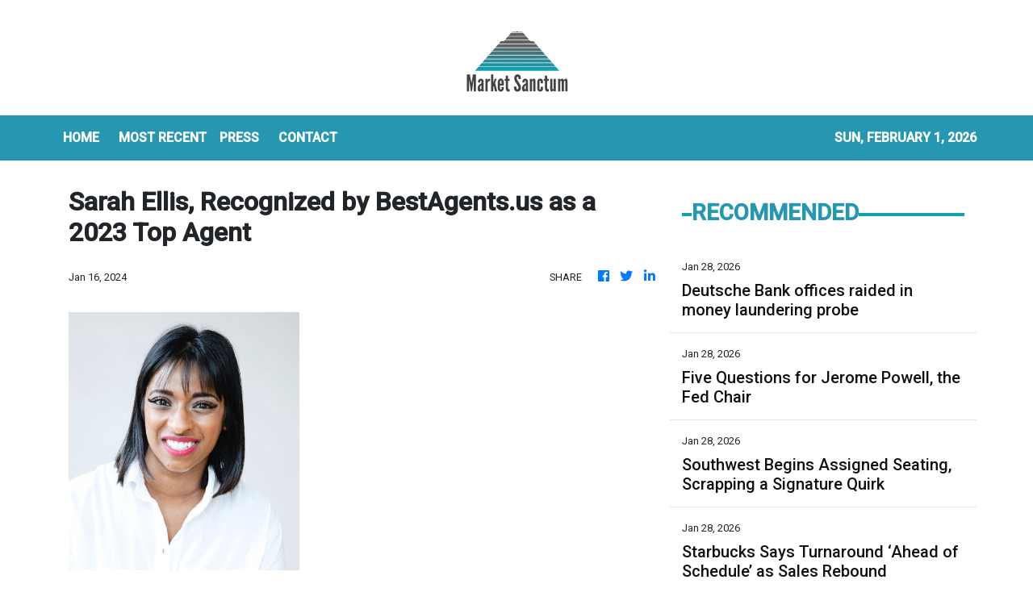

--- FILE ---
content_type: text/html; charset=utf-8
request_url: https://us-central1-vertical-news-network.cloudfunctions.net/get/fetch-include-rss
body_size: 22486
content:
[
  {
    "id": 113041445,
    "title": "Deutsche Bank offices raided in money laundering probe",
    "summary": "Officials searched offices in Frankfurt and Berlin in relation to \"past business relationships\".",
    "slug": "deutsche-bank-offices-raided-in-money-laundering-probe",
    "link": "https://www.bbc.com/news/articles/cx20199qzj9o?at_medium=RSS&at_campaign=rss",
    "date_published": "2026-01-28T15:52:42.000Z",
    "images": "https://ichef.bbci.co.uk/ace/standard/240/cpsprodpb/19e8/live/4d463ee0-fc5e-11f0-a7b3-13a56b7a31f4.jpg",
    "categories": "353,577,598,1155,1157,1158,1245,1941,1962",
    "img_id": "0",
    "caption": "",
    "country": "Worldwide",
    "source_type": "rss",
    "source": "BBC "
  },
  {
    "id": 113029420,
    "title": "Five Questions for Jerome Powell, the Fed Chair",
    "summary": "Succession drama, legal intrigue and political independence: These are top issues that DealBook would ask of the Federal Reserve chairman.",
    "slug": "five-questions-for-jerome-powell-the-fed-chair",
    "link": "https://www.nytimes.com/2026/01/28/business/dealbook/powell-federal-reserve-rates.html",
    "date_published": "2026-01-28T15:34:30.000Z",
    "images": "https://static01.nyt.com/images/2026/01/28/multimedia/28db-powell-wzqv/28db-powell-wzqv-mediumSquareAt3X.jpg",
    "categories": "353,577,598,1155,1157,1158,1245,1941,1962",
    "img_id": "0",
    "caption": "",
    "country": "Worldwide",
    "source_type": "rss",
    "source": "New York Times"
  },
  {
    "id": 112983766,
    "title": "Southwest Begins Assigned Seating, Scrapping a Signature Quirk",
    "summary": "The airline said assigned seating, rolled out on Tuesday, aligned with passengers’ preferences, but some customers said the scramble was part of the charm.",
    "slug": "southwest-begins-assigned-seating-scrapping-a-signature-quirk",
    "link": "https://www.nytimes.com/2026/01/27/travel/southwest-airlines-assigned-seating.html",
    "date_published": "2026-01-28T15:28:09.000Z",
    "images": "https://static01.nyt.com/images/2026/01/27/multimedia/27trav-southwest-03-lqfp/27trav-southwest-03-lqfp-mediumSquareAt3X.jpg",
    "categories": "353,577,598,1155,1157,1158,1245,1941,1962",
    "img_id": "0",
    "caption": "",
    "country": "Worldwide",
    "source_type": "rss",
    "source": "New York Times"
  },
  {
    "id": 113029419,
    "title": "Starbucks Says Turnaround ‘Ahead of Schedule’ as Sales Rebound",
    "summary": "The coffee chain’s stock jumped after a better-than-expected earnings report.",
    "slug": "starbucks-says-turnaround-ahead-of-schedule-as-sales-rebound",
    "link": "https://www.nytimes.com/2026/01/28/business/starbucks-sales-earnings-turnaround.html",
    "date_published": "2026-01-28T15:27:34.000Z",
    "images": "https://static01.nyt.com/images/2026/01/28/business/28biz-starbucks/28biz-starbucks-mediumSquareAt3X.jpg",
    "categories": "353,577,598,1155,1157,1158,1245,1941,1962",
    "img_id": "0",
    "caption": "",
    "country": "Worldwide",
    "source_type": "rss",
    "source": "New York Times"
  },
  {
    "id": 113042007,
    "title": "JPMorgan Chase and Bank of America to match $1,000 U.S. contributions to employee 'Trump accounts'",
    "summary": "Financial firms dominate the list of companies that are matching contributions for the",
    "slug": "jpmorgan-chase-and-bank-of-america-to-match-1000-us-contributions-to-employee-trump-accounts",
    "link": "https://www.cnbc.com/2026/01/28/jpmorgan-chase-trump-accounts.html",
    "date_published": "2026-01-28T15:15:25.000Z",
    "images": "",
    "categories": "353,577,598,1155,1157,1158,1245,1941,1962",
    "img_id": "0",
    "caption": "",
    "country": "Worldwide",
    "source_type": "rss",
    "source": "CNBC"
  },
  {
    "id": 112982106,
    "title": "Safety Board Blames F.A.A. For Multiple Failures in D.C. Crash",
    "summary": "The National Transportation Safety Board found the probable causes of the midair collision last year included poorly designed flight routes and ignored warnings about risks.",
    "slug": "safety-board-blames-faa-for-multiple-failures-in-dc-crash",
    "link": "https://www.nytimes.com/2026/01/27/us/politics/dca-plane-collision-faa.html",
    "date_published": "2026-01-28T15:15:19.000Z",
    "images": "https://static01.nyt.com/images/2026/01/27/multimedia/27dc-dca-crash-kbgh/27dc-dca-crash-kbgh-mediumSquareAt3X.jpg",
    "categories": "353,577,598,1155,1157,1158,1245,1941,1962",
    "img_id": "0",
    "caption": "",
    "country": "Worldwide",
    "source_type": "rss",
    "source": "New York Times"
  },
  {
    "id": 113042005,
    "title": "5 New Stylish Hotels for City Lovers",
    "summary": "New accommodations around the world allow you to soak up urban culture and immerse yourself in hotel creature comforts.",
    "slug": "5-new-stylish-hotels-for-city-lovers",
    "link": "https://www.nytimes.com/2026/01/28/travel/5-stylish-hotels-for-city-lovers.html",
    "date_published": "2026-01-28T14:46:00.000Z",
    "images": "",
    "categories": "353,577,598,1155,1157,1158,1245,1941,1962",
    "img_id": "0",
    "caption": "",
    "country": "Worldwide",
    "source_type": "rss",
    "source": "New York Times"
  },
  {
    "id": 113027151,
    "title": "Sundance Film Festival Says Goodbye to Park City, Utah",
    "summary": "“It’s hard not to feel a disturbance in the force,” said Ethan Hawke, whose acting career took off after his early movies appeared at the Utah festival in the 1990s.",
    "slug": "sundance-film-festival-says-goodbye-to-park-city-utah",
    "link": "https://www.nytimes.com/2026/01/28/business/media/sundance-film-festival-park-city-boulder.html",
    "date_published": "2026-01-28T14:39:36.000Z",
    "images": "https://static01.nyt.com/images/2026/01/26/multimedia/SUNDANCE-HAWKE-04-kwfb/SUNDANCE-HAWKE-04-kwfb-mediumSquareAt3X.jpg",
    "categories": "353,577,598,1155,1157,1158,1245,1941,1962",
    "img_id": "0",
    "caption": "",
    "country": "Worldwide",
    "source_type": "rss",
    "source": "New York Times"
  },
  {
    "id": 113027152,
    "title": "A Municipal Debt Boom Is Driving Public Projects and Tax Breaks for Investors",
    "summary": "Municipal debt issuance surpassed $500 billion last year, a record that’s found a deep pool of buyers.",
    "slug": "a-municipal-debt-boom-is-driving-public-projects-and-tax-breaks-for-investors",
    "link": "https://www.nytimes.com/2026/01/28/business/economy/municipal-debt-market.html",
    "date_published": "2026-01-28T14:22:33.000Z",
    "images": "https://static01.nyt.com/images/2026/01/15/business/00biz-muni-boom/00biz-muni-boom-mediumSquareAt3X.jpg",
    "categories": "353,577,598,1155,1157,1158,1245,1941,1962",
    "img_id": "0",
    "caption": "",
    "country": "Worldwide",
    "source_type": "rss",
    "source": "New York Times"
  },
  {
    "id": 113029430,
    "title": "Stocks making the biggest moves premarket: ASML, Texas Instruments, Starbucks, Qorvo & more",
    "summary": "These are the stocks posting the largest moves before the bell.",
    "slug": "stocks-making-the-biggest-moves-premarket-asml-texas-instruments-starbucks-qorvo-more",
    "link": "https://www.cnbc.com/2026/01/28/stocks-making-the-biggest-moves-premarket-asml-txn-qrvo.html",
    "date_published": "2026-01-28T14:07:25.000Z",
    "images": "",
    "categories": "353,577,598,1155,1157,1158,1245,1941,1962",
    "img_id": "0",
    "caption": "",
    "country": "Worldwide",
    "source_type": "rss",
    "source": "CNBC"
  },
  {
    "id": 113027149,
    "title": "Fed Meeting Comes at Pivotal Moment for Central Bank’s Independence",
    "summary": "The Trump administration has unleashed a barrage of attacks on the Federal Reserve, including a criminal investigation into its chair, Jerome H. Powell.",
    "slug": "fed-meeting-comes-at-pivotal-moment-for-central-banks-independence",
    "link": "https://www.nytimes.com/2026/01/28/business/economy/fed-trump-powell-interest-rates.html",
    "date_published": "2026-01-28T13:32:34.000Z",
    "images": "https://static01.nyt.com/images/2025/12/12/multimedia/28fed-meeting-politics/12dc-fed-vtwc-mediumSquareAt3X.jpg",
    "categories": "353,577,598,1155,1157,1158,1245,1941,1962",
    "img_id": "0",
    "caption": "",
    "country": "Worldwide",
    "source_type": "rss",
    "source": "New York Times"
  },
  {
    "id": 112956779,
    "title": "Five years after the GameStop mania, retail investors have become a force Wall Street can’t ignore",
    "summary": "\"Retail investors are difference-makers. They can move markets with size and conviction,\" said Tom Lee, head of research at Fundstrat.",
    "slug": "five-years-after-the-gamestop-mania-retail-investors-have-become-a-force-wall-street-cant-ignore",
    "link": "https://www.cnbc.com/2026/01/27/gamestop-meme-stocks-retail-investors-wall-street.html",
    "date_published": "2026-01-28T13:28:41.000Z",
    "images": "",
    "categories": "353,577,598,1155,1157,1158,1245,1941,1962",
    "img_id": "0",
    "caption": "",
    "country": "Worldwide",
    "source_type": "rss",
    "source": "CNBC"
  },
  {
    "id": 113029421,
    "title": "Clay, an A.I. Sales Start-Up, Lets Employees Cash Out. Again.",
    "summary": "The company is part of a newer generation of software upstarts holding multiple tender offers where workers can sell stock before going public.",
    "slug": "clay-an-ai-sales-startup-lets-employees-cash-out-again",
    "link": "https://www.nytimes.com/2026/01/28/business/dealbook/clay-start-up-tender-offers.html",
    "date_published": "2026-01-28T13:15:59.000Z",
    "images": "https://static01.nyt.com/images/2026/01/28/business/28db-clay-founders/28db-clay-founders-mediumSquareAt3X.jpg",
    "categories": "353,577,598,1155,1157,1158,1245,1941,1962",
    "img_id": "0",
    "caption": "",
    "country": "Worldwide",
    "source_type": "rss",
    "source": "New York Times"
  },
  {
    "id": 112993287,
    "title": "Amazon confirms 16,000 job cuts after accidental email",
    "summary": "The technology giant confirmed the redundancies hours after it told staff in an email sent in error.",
    "slug": "amazon-confirms-16000-job-cuts-after-accidental-email",
    "link": "https://www.bbc.com/news/articles/cx2ywzxlxnlo?at_medium=RSS&at_campaign=rss",
    "date_published": "2026-01-28T13:11:09.000Z",
    "images": "https://ichef.bbci.co.uk/ace/standard/240/cpsprodpb/ceca/live/1b3c5410-faf7-11f0-8d99-4d63080b9583.jpg",
    "categories": "353,577,598,1155,1157,1158,1245,1941,1962",
    "img_id": "0",
    "caption": "",
    "country": "Worldwide",
    "source_type": "rss",
    "source": "BBC "
  },
  {
    "id": 112983196,
    "title": "My dog's treatment cost £1,600 - vet bills are shocking",
    "summary": "The government sets out proposals as data finds vet prices rose at nearly twice the inflation rate.",
    "slug": "my-dogs-treatment-cost-1600-vet-bills-are-shocking",
    "link": "https://www.bbc.com/news/articles/cd7zpgn5n47o?at_medium=RSS&at_campaign=rss",
    "date_published": "2026-01-28T12:31:39.000Z",
    "images": "https://ichef.bbci.co.uk/ace/standard/240/cpsprodpb/68e9/live/a7a7afe0-fc3b-11f0-a422-4ba8a094a8fa.png",
    "categories": "353,577,598,1155,1157,1158,1245,1941,1962",
    "img_id": "0",
    "caption": "",
    "country": "Worldwide",
    "source_type": "rss",
    "source": "BBC "
  },
  {
    "id": 113004958,
    "title": "Airbus, AstraZeneca and HSBC executives join UK's Starmer on high-stakes China trip",
    "summary": "Executives from Airbus, AstraZeneca and HSBC are joining Prime Minister Keir Starmer on a rare China visit, highlighting the business focus of the trip amid strained global trade relations.",
    "slug": "airbus-astrazeneca-and-hsbc-executives-join-uks-starmer-on-highstakes-china-trip",
    "link": "https://www.cnbc.com/2026/01/28/keir-starmer-china-visit-business-delegation-2026.html",
    "date_published": "2026-01-28T12:13:32.000Z",
    "images": "",
    "categories": "353,577,598,1155,1157,1158,1245,1941,1962",
    "img_id": "0",
    "caption": "",
    "country": "Worldwide",
    "source_type": "rss",
    "source": "CNBC"
  },
  {
    "id": 113028830,
    "title": "Government offers UK adults free AI training for work",
    "summary": "The online lessons give advice on things such as how to prompt chatbots or complete admin tasks.",
    "slug": "government-offers-uk-adults-free-ai-training-for-work",
    "link": "https://www.bbc.com/news/articles/cp37prvp072o?at_medium=RSS&at_campaign=rss",
    "date_published": "2026-01-28T11:50:21.000Z",
    "images": "https://ichef.bbci.co.uk/ace/standard/240/cpsprodpb/10c9/live/c2700050-fc3d-11f0-851f-553096e4fe99.jpg",
    "categories": "353,577,598,1155,1157,1158,1245,1941,1962",
    "img_id": "0",
    "caption": "",
    "country": "Worldwide",
    "source_type": "rss",
    "source": "BBC "
  },
  {
    "id": 113027150,
    "title": "What to Watch as the Federal Reserve Meets",
    "summary": "The central bank is expected to hold interest rates steady on Wednesday after a series of reductions in the latter half of 2025. The big question is how long the pause will last.",
    "slug": "what-to-watch-as-the-federal-reserve-meets",
    "link": "https://www.nytimes.com/2026/01/28/business/economy/fed-interest-rates.html",
    "date_published": "2026-01-28T10:03:01.000Z",
    "images": "https://static01.nyt.com/images/2026/01/27/multimedia/27dc-fed-gtqj/27dc-fed-gtqj-mediumSquareAt3X.jpg",
    "categories": "353,577,598,1155,1157,1158,1245,1941,1962",
    "img_id": "0",
    "caption": "",
    "country": "Worldwide",
    "source_type": "rss",
    "source": "New York Times"
  },
  {
    "id": 113022332,
    "title": "Hong Kong stocks close higher",
    "summary": "Hong Kong stocks ended higher on Wednesday with the benchmark Hang Seng Index up 2.6 percent at 27,826.\r\n\r\nThe Shanghai Composite index climbed 0.3 percent, while the blue-chip CSI300 index also gained 0.3 percent. (Agencies)",
    "slug": "hong-kong-stocks-close-higher",
    "link": "https://news.rthk.hk/rthk/en/component/k2/1841749-20260128.htm",
    "date_published": "2026-01-28T09:37:58.000Z",
    "images": "",
    "categories": "353,577,598,1155,1157,1158,1245,1941,1962",
    "img_id": "0",
    "caption": "",
    "country": "Worldwide",
    "source_type": "rss",
    "source": "RTHK"
  },
  {
    "id": 113022333,
    "title": "Exchange Fund posts record earnings in 2025",
    "summary": "Hong Kong's Exchange Fund saw its investment gains reach a record high of HK$331 billion in 2025, as a bull run in the stock market as well as interest rate cuts helped boost the city's financial war chest used to defend the local currency.\r\n\r\nThe gains were 51 percent higher compared with the HK$218.8 billion recorded in 2024.\r\n\r\nIt came as the global financial market stabilised in the second half of last year, after the impact from US tariffs was smaller than expected, while a global rally in artificial intelligence also drove up capital flows.\r\n\r\n\"Overall, 2025 was an exceptional year, where every major component of the Exchange Fund achieved positive returns, contributing to a record high investment income,\" Eddie Yue, chief executive of Hong Kong Monetary Authority (HKMA), told reporters at a press briefing on Wednesday.\r\n\r\n\"This is uncommon and has occurred only twice over the past 15 years, in only 2017 and 2020,\" Yue added.\r\n\r\nBy categories, the fund's stock investment income for the entire year stood at HK$108 billion, with gains from local equities totalling almost HK$34 billion and that from overseas stocks standing at HK$74.1 billion.\r\n\r\nBond investment income stood at HK$142.2 billion, while foreign currency gains hit HK$38.4 billion and other investments reached HK$42.4 billion.\r\n\r\nThe annual investment return rate stood at 8 percent for last year, and that the investment portfolio achieved a real return of 12.4 percent.\r\n\r\nBut Yue warned about the outlook in 2026, saying factors that shaped the strong performance of 2025 might not repeat themselves this year.\r\n\r\n\"Factors such as global economic conditions, monetary policies of major central banks, developments in AI, and geopolitical conflicts could all affect market performance,\" he said.\r\n\r\n\"And if market conditions deteriorate, we may see significant market fluctuations.\"\r\n\r\nHoward Lee, chief executive of the Exchange Fund Investment Office at the HKMA, cited uncertainties such as the state of the US economy and AI investments.\r\n\r\n\"All the talk about AI, we are seeing that AI and related industries have been providing a very strong support and impetus for the valuation of the stock market in the past two years,\" he said.\r\n\r\n\"But whether this kind of enthusiasm about AI investment will continue or whether there would be some adjustments, there's a lot of talk in the market, which could well have major implications on the overall performances of the equity markets.\"\r\n\r\nYue said the HKMA would adhere to its principle of \"capital preservation first while maintaining long-term growth\" in light of the \"complex and volatile investment\" landscape.",
    "slug": "exchange-fund-posts-record-earnings-in-2025",
    "link": "https://news.rthk.hk/rthk/en/component/k2/1841752-20260128.htm",
    "date_published": "2026-01-28T09:30:55.000Z",
    "images": "",
    "categories": "353,577,598,1155,1157,1158,1245,1941,1962",
    "img_id": "0",
    "caption": "",
    "country": "Worldwide",
    "source_type": "rss",
    "source": "RTHK"
  },
  {
    "id": 112993289,
    "title": "EasyJet warned over 'misleading' £5.99 cabin bag fee",
    "summary": "The airline said the fact there were no bags available for less than £5.99 meant the claim was not misleading.",
    "slug": "easyjet-warned-over-misleading-599-cabin-bag-fee",
    "link": "https://www.bbc.com/news/articles/cddgp9jgjz1o?at_medium=RSS&at_campaign=rss",
    "date_published": "2026-01-28T09:04:38.000Z",
    "images": "https://ichef.bbci.co.uk/ace/standard/240/cpsprodpb/9a18/live/f25db040-fc43-11f0-a422-4ba8a094a8fa.jpg",
    "categories": "353,577,598,1155,1157,1158,1245,1941,1962",
    "img_id": "0",
    "caption": "",
    "country": "Worldwide",
    "source_type": "rss",
    "source": "BBC "
  },
  {
    "id": 113022334,
    "title": "'More efforts on HQ economy and retaining talent'",
    "summary": "An accounting industry group has called for tax concessions to boost Hong Kong's headquarters economy while allowing mainland talent to buy flats using renminbi.\r\n\r\nThe calls were made on Wednesday as the Hong Kong Institute of Certified Public Accountants (HKIPCA) expressed confidence in the city's economic outlook. \r\n\r\nThe HKIPCA's president, Stephen Law, said it estimated that Hong Kong would see a HK$1.4 billion deficit for the 2025-26 fiscal year, with fiscal reserves standing at more than HK$650 billion by the end of March.\r\n\r\n\"If you look at the debt to GDP level, we are about nine percent, and we predict that it will not go over 16 percent. And if you look at this percentage and compare it to other countries, such as Singapore, which is at over 160 percent, Japan — 250 percent, US — over 100 percent, we are at a very healthy financial status,” he said.\r\n\r\nLaw said the improvement was due to higher trading volume that led to more stamp duty revenues, while government savings also helped.\r\n\r\nIn announcing its proposal for the upcoming budget, the group said the government could offer a half-rate profits tax concession for qualifying regional headquarters in Hong Kong for a fixed period of five years.\r\n\r\nAn additional two years of tax exemptions should also be given to mainland enterprises that aim to \"go global\" through Hong Kong, it proposed.\r\n\r\nMeanwhile, the HKIPCA urged the government to further attract and retain mainland and overseas talent.\r\n\r\nIt proposed a \"Property Connect\" scheme which would allow recently-arrived talent from the mainland to purchase first-hand residential units in Hong Kong using renminbi. \r\n\r\n“Our aim is not to affect the property market. Our aim is for the mainlanders coming to Hong Kong [to settle] down,” Law said.\r\n\r\n“Once they have a property, it's very likely that they will stay here in the longer term. At the moment, they just don't have the currency to buy the property.”\r\n\r\nThe HKIPCA also proposed extending the statutory maternity leave to 16 weeks and paternity leave to 10 days, while encouraging the elderly to return to the workforce.\r\n\r\nTo ease residents’ financial burden, the government could offer a one-off 100 percent reduction on salaries and profits tax with a cap of HK$5,000, the institute said.\r\n\r\nIt also called on the government to promote green transport and high-end eco-tourism.",
    "slug": "more-efforts-on-hq-economy-and-retaining-talent",
    "link": "https://news.rthk.hk/rthk/en/component/k2/1841734-20260128.htm",
    "date_published": "2026-01-28T08:52:44.000Z",
    "images": "",
    "categories": "353,577,598,1155,1157,1158,1245,1941,1962",
    "img_id": "0",
    "caption": "",
    "country": "Worldwide",
    "source_type": "rss",
    "source": "RTHK"
  },
  {
    "id": 113022863,
    "title": "OCBC taps Citi to roll out securities lending for clients, following Maybank’s earlier move",
    "summary": "This covers retail and corporate customers of OCBC Securities and clients of Bank of Singapore",
    "slug": "ocbc-taps-citi-to-roll-out-securities-lending-for-clients-following-maybanks-earlier-move",
    "link": "https://www.businesstimes.com.sg/companies-markets/ocbc-taps-citi-roll-out-securities-lending-clients-following-maybanks-earlier-move",
    "date_published": "2026-01-28T08:50:03.000Z",
    "images": "",
    "categories": "353,577,598,1155,1157,1158,1245,1941,1962",
    "img_id": "0",
    "caption": "",
    "country": "Singapore",
    "source_type": "rss",
    "source": "The Business Times"
  },
  {
    "id": 113011411,
    "title": "Ringgit rises to 2018 high buoyed by Trump",
    "summary": "Central bank says economic fundamentals and government reforms will provide long-term support to ringgit",
    "slug": "ringgit-rises-to-2018-highbuoyed-by-trump",
    "link": "https://www.businesstimes.com.sg/international/asean/ringgit-rises-2018-high-buoyed-trump",
    "date_published": "2026-01-28T07:50:15.000Z",
    "images": "",
    "categories": "353,577,598,1155,1157,1158,1245,1941,1962",
    "img_id": "0",
    "caption": "",
    "country": "Singapore",
    "source_type": "rss",
    "source": "The Business Times"
  },
  {
    "id": 113011414,
    "title": "Singapore CEO’s family gains US$1.2 billion fortune from blockbuster IPO",
    "summary": "One of Ravinder Sajwan’s most successful investments is a production company for 5-Hour Energy",
    "slug": "singapore-ceos-family-gains-us12-billion-fortune-from-blockbuster-ipo",
    "link": "https://www.businesstimes.com.sg/wealth/wealth-investing/singapore-ceos-family-gains-us1-2-billion-fortune-blockbuster-ipo",
    "date_published": "2026-01-28T06:29:05.000Z",
    "images": "",
    "categories": "353,577,598,1155,1157,1158,1245,1941,1962",
    "img_id": "0",
    "caption": "",
    "country": "Singapore",
    "source_type": "rss",
    "source": "The Business Times"
  },
  {
    "id": 113011415,
    "title": "Tether is shaking up the gold market with massive metal hoard",
    "summary": "The company makes money from its dollar stablecoin that is the giant of the sector, with US$186 billion in circulation",
    "slug": "tether-is-shaking-up-the-gold-market-with-massive-metal-hoard",
    "link": "https://www.businesstimes.com.sg/wealth/crypto-alternative-assets/tether-shaking-gold-market-massive-metal-hoard",
    "date_published": "2026-01-28T05:27:17.000Z",
    "images": "",
    "categories": "353,577,598,1155,1157,1158,1245,1941,1962",
    "img_id": "0",
    "caption": "",
    "country": "Singapore",
    "source_type": "rss",
    "source": "The Business Times"
  },
  {
    "id": 113011412,
    "title": "Hong Kong banks to see wealth ‘windfall’ as fees jump: report",
    "summary": "Risk appetite also remains “firm” thanks to expectations of further interest rate cuts by the Federal Reserve through the year",
    "slug": "hong-kong-banks-to-see-wealth-windfall-as-fees-jump-report",
    "link": "https://www.businesstimes.com.sg/companies-markets/banking-finance/hong-kong-banks-see-wealth-windfall-fees-jump-report",
    "date_published": "2026-01-28T04:24:18.000Z",
    "images": "",
    "categories": "353,577,598,1155,1157,1158,1245,1941,1962",
    "img_id": "0",
    "caption": "",
    "country": "Singapore",
    "source_type": "rss",
    "source": "The Business Times"
  },
  {
    "id": 113010901,
    "title": "HK home prices rise 3.3pc in 2025",
    "summary": "Local home prices rose 3.3 percent in 2025, ending a three-year slowdown, as a stock market boom, interest rate cuts, as well as government policies propped up the previously sluggish sector.\r\n\r\nOfficial figures released by the Rating and Valuation Department on Wednesday also showed that the city's official home price index climbed for the seventh consecutive month to stand at 298.6 in December, up 0.2 percent from November.\r\n\r\nThe December figure also marked the highest level since June 2024, when the gauge stood at 302.5.\r\n\r\nCommenting on the figures, Eddie Kwok, executive director of valuation and advisory services at CBRE Hong Kong, said the upward trend would continue in 2026, as more buyers entered the market and drove up the transaction volumes, signalling that prices have already bottomed out.\r\n\r\nHe noted that small-sized units saw the biggest price spikes last year, rising 4.1 percent, partly driven by government measures to cut stamp duties on units valued at HK$4 million or below.\r\n\r\nHe also said that the inventory of unsold new homes started declining last year, as over 1,600 first-hand transactions were recorded each month since April.\r\n\r\n\"Looking ahead, when unsold inventory falls below 18,000 units, developers would be in a position to further scale back discounts, which will help stabilise prices and support the steady upward movement,\" he said.\r\n\r\nMeanwhile, Alvin Leung, senior director of valuation and advisory services at Colliers, noted that the city's residential market has picked up notably since the middle of last year, supported by the stock market boom, interest rate cuts and government talent schemes.\r\n\r\n\"Attractive rental yields and the full removal of property cooling measures in the 2024 Policy Address further fuelled strong market sentiment,\" he said.\r\n\r\n\"Large-scale first-hand projects have been particularly appealing to investors, long-term family funds, and mainland buyers for both asset allocation and self-use,\" he added.\r\n\r\nThe property veteran also noted that many mainland buyers snapped up properties in areas such as Kai Tak, West Kowloon, and Mid-Levels, potentially giving more room for price increases in these districts.\r\n\r\nBoth Leung and Kwok forecast that residential prices would rise by another three to five percent this year.",
    "slug": "hk-home-prices-rise-33pc-in-2025",
    "link": "https://news.rthk.hk/rthk/en/component/k2/1841689-20260128.htm",
    "date_published": "2026-01-28T03:54:53.000Z",
    "images": "",
    "categories": "353,577,598,1155,1157,1158,1245,1941,1962",
    "img_id": "0",
    "caption": "",
    "country": "Worldwide",
    "source_type": "rss",
    "source": "RTHK"
  },
  {
    "id": 112999391,
    "title": "FS cautiously optimistic about capital markets growth",
    "summary": "Financial Secretary Paul Chan on Wednesday said he is cautiously optimistic about the development of Hong Kong’s capital markets in 2026. \r\n\r\nSpeaking at the 3rd Hong Kong Capital Markets Forum, the financial chief said the SAR market remained resilient and delivered a strong performance last year despite global volatility. \r\n\r\nChan said he believes the global environment is shifting in ways that create new and favourable opportunities for Hong Kong and it is up to the city to realise them.\r\n\r\n“Our challenge is how to seize the moment and deliver tangible outcomes. More specifically, that involves supporting the country's high-quality development; matching the needs of mainland companies going global and the appetite of international investors; and at the same time driving Hong Kong's own growth,” he said.\r\n\r\n“This will require us to further upgrade and deepen our capital markets so that they stay competitive, resilient and well-positioned for the next phase of growth.”\r\n\r\nChan pointed out that the government would work on three key areas to facilitate the financial markets.  \r\n\r\n“The first is to strengthen competitiveness and appeal of our stock market... the second priority is to strengthen other parts of our capital markets, especially in areas of strategic importance... the third priority is to build a more vibrant offshore RMB market,” he said. \r\n\r\nWith Hong Kong’s unique advantages under the \"One Country, Two Systems\" principle, Chan was confident the city could capture the growth momentum and that its international financial hub status would reach new heights.",
    "slug": "fs-cautiously-optimistic-about-capital-markets-growth",
    "link": "https://news.rthk.hk/rthk/en/component/k2/1841682-20260128.htm",
    "date_published": "2026-01-28T03:22:05.000Z",
    "images": "",
    "categories": "353,577,598,1155,1157,1158,1245,1941,1962",
    "img_id": "0",
    "caption": "",
    "country": "Worldwide",
    "source_type": "rss",
    "source": "RTHK"
  },
  {
    "id": 112993845,
    "title": "One year after DeepSeek, Chinese AI firms from Alibaba to Moonshot race to release new models",
    "summary": "Chinese companies are releasing new AI models and striving to gain an edge in the AI application race as the country's biggest holiday of the year nears.",
    "slug": "one-year-after-deepseek-chinese-ai-firms-from-alibaba-to-moonshot-race-to-release-new-models",
    "link": "https://www.cnbc.com/2026/01/28/chinese-tech-companies-accelerate-ai-model-rollouts-us-rivals-deepseek-moonshot-kimi.html",
    "date_published": "2026-01-28T02:49:19.000Z",
    "images": "",
    "categories": "353,577,598,1155,1157,1158,1245,1941,1962",
    "img_id": "0",
    "caption": "",
    "country": "Worldwide",
    "source_type": "rss",
    "source": "CNBC"
  },
  {
    "id": 113000235,
    "title": "‘Swiftest pace of expansion’: RHB lifts OCBC target price to S$21.30 on Q4 earnings growth forecast ",
    "summary": "The quarter’s expected S$0.575 DPS would bring DPS for FY2025 to S$0.985",
    "slug": "swiftest-pace-of-expansion-rhb-lifts-ocbc-target-price-to-s2130-on-q4-earnings-growth-forecast-",
    "link": "https://www.businesstimes.com.sg/companies-markets/swiftest-pace-expansion-rhb-lifts-ocbc-target-price-s21-30-q4-earnings-growth-forecast",
    "date_published": "2026-01-28T02:47:48.000Z",
    "images": "",
    "categories": "353,577,598,1155,1157,1158,1245,1941,1962",
    "img_id": "0",
    "caption": "",
    "country": "Singapore",
    "source_type": "rss",
    "source": "The Business Times"
  },
  {
    "id": 112993290,
    "title": "UPS to cut 30,000 jobs as it moves away from Amazon",
    "summary": "The parcel delivery giant says it is cutting back on low-profit deliveries for the online retailer.",
    "slug": "ups-to-cut-30000-jobs-as-it-moves-away-from-amazon",
    "link": "https://www.bbc.com/news/articles/cdxjpj7j754o?at_medium=RSS&at_campaign=rss",
    "date_published": "2026-01-28T02:26:41.000Z",
    "images": "https://ichef.bbci.co.uk/ace/standard/240/cpsprodpb/860a/live/617f9780-fbf0-11f0-87b3-73f1ffad89c1.jpg",
    "categories": "353,577,598,1155,1157,1158,1245,1941,1962",
    "img_id": "0",
    "caption": "",
    "country": "Worldwide",
    "source_type": "rss",
    "source": "BBC "
  },
  {
    "id": 113000236,
    "title": "Indonesian equities plunge after MSCI flags ownership, free float concerns",
    "summary": "Global index provider cites persistent ‘fundamental investability issues’ and concerns over coordinated efforts to distort prices",
    "slug": "indonesian-equities-plunge-after-msci-flags-ownership-free-float-concerns",
    "link": "https://www.businesstimes.com.sg/international/asean/indonesian-equities-plunge-after-msci-flags-ownership-free-float-concerns",
    "date_published": "2026-01-28T02:24:01.000Z",
    "images": "",
    "categories": "353,577,598,1155,1157,1158,1245,1941,1962",
    "img_id": "0",
    "caption": "",
    "country": "Singapore",
    "source_type": "rss",
    "source": "The Business Times"
  },
  {
    "id": 113000237,
    "title": "ANZ to combine staff in single location in Singapore office move",
    "summary": "The firm joins other banks in the city-state grappling with conflicting goals of trying to reduce office costs",
    "slug": "anz-to-combine-staff-in-single-location-in-singapore-office-move",
    "link": "https://www.businesstimes.com.sg/companies-markets/banking-finance/anz-combine-staff-single-location-singapore-office-move",
    "date_published": "2026-01-28T01:22:25.000Z",
    "images": "",
    "categories": "353,577,598,1155,1157,1158,1245,1941,1962",
    "img_id": "0",
    "caption": "",
    "country": "Singapore",
    "source_type": "rss",
    "source": "The Business Times"
  },
  {
    "id": 113000238,
    "title": "Hidden risks build at Vietnam banks on mounting debt guarantees",
    "summary": "The country needs to balance economic growth targets with steps to curtail side effects from debt-fuelled expansion",
    "slug": "hidden-risks-build-at-vietnam-banks-on-mounting-debt-guarantees",
    "link": "https://www.businesstimes.com.sg/international/asean/hidden-risks-build-vietnam-banks-mounting-debt-guarantees",
    "date_published": "2026-01-28T01:07:28.000Z",
    "images": "",
    "categories": "353,577,598,1155,1157,1158,1245,1941,1962",
    "img_id": "0",
    "caption": "",
    "country": "Singapore",
    "source_type": "rss",
    "source": "The Business Times"
  },
  {
    "id": 113000239,
    "title": "Some in Bank of Japan saw need to watch weak-yen impact on prices in timing rate hike: December minutes ",
    "summary": "[TOKYO] A few Bank of Japan board members said the central bank must be mindful of the impact a weak yen could...",
    "slug": "some-in-bank-of-japan-saw-need-to-watch-weakyen-impact-on-prices-in-timing-rate-hike-december-minutes-",
    "link": "https://www.businesstimes.com.sg/companies-markets/banking-finance/some-bank-japan-saw-need-watch-weak-yen-impact-prices-timing-rate-hike-december-minutes",
    "date_published": "2026-01-28T00:52:59.000Z",
    "images": "",
    "categories": "353,577,598,1155,1157,1158,1245,1941,1962",
    "img_id": "0",
    "caption": "",
    "country": "Singapore",
    "source_type": "rss",
    "source": "The Business Times"
  },
  {
    "id": 113000240,
    "title": "BlackRock cuts private credit executives hired pre-HPS deal",
    "summary": "The asset manager is reducing its workforce by about 250 globally",
    "slug": "blackrock-cuts-private-credit-executives-hired-prehps-deal",
    "link": "https://www.businesstimes.com.sg/companies-markets/banking-finance/blackrock-cuts-private-credit-executives-hired-pre-hps-deal",
    "date_published": "2026-01-28T00:44:09.000Z",
    "images": "",
    "categories": "353,577,598,1155,1157,1158,1245,1941,1962",
    "img_id": "0",
    "caption": "",
    "country": "Singapore",
    "source_type": "rss",
    "source": "The Business Times"
  },
  {
    "id": 112983771,
    "title": "Dollar suffers worst one-day slide since last April after Trump says currency hasn't fallen too low",
    "summary": "The dollar dropped about 1.3% on Tuesday.",
    "slug": "dollar-suffers-worst-oneday-slide-since-last-april-after-trump-says-currency-hasnt-fallen-too-low",
    "link": "https://www.cnbc.com/2026/01/27/dollar-worst-one-day-rout-since-april-trump-says-hasnt-fallen-too-low.html",
    "date_published": "2026-01-28T00:18:42.000Z",
    "images": "",
    "categories": "353,577,598,1155,1157,1158,1245,1941,1962",
    "img_id": "0",
    "caption": "",
    "country": "Worldwide",
    "source_type": "rss",
    "source": "CNBC"
  },
  {
    "id": 112993291,
    "title": "Vulnerable missing out on benefits due to online tool",
    "summary": "Benefits calculators can leave some people confused and in a dire financial state, say campaigners.",
    "slug": "vulnerable-missing-out-on-benefits-due-to-online-tool",
    "link": "https://www.bbc.com/news/articles/c33827k6elxo?at_medium=RSS&at_campaign=rss",
    "date_published": "2026-01-28T00:06:29.000Z",
    "images": "https://ichef.bbci.co.uk/ace/standard/240/cpsprodpb/e0f8/live/ce182fd0-fc20-11f0-b385-5f48925de19a.jpg",
    "categories": "353,577,598,1155,1157,1158,1245,1941,1962",
    "img_id": "0",
    "caption": "",
    "country": "Worldwide",
    "source_type": "rss",
    "source": "BBC "
  },
  {
    "id": 112993288,
    "title": "AI boom will produce victors and carnage, tech boss warns",
    "summary": "Cisco chief executive Chuck Robbins compares AI to the dotcom bubble of the early 2000s.",
    "slug": "ai-boom-will-produce-victors-and-carnage-tech-boss-warns",
    "link": "https://www.bbc.com/news/articles/cr57p2ve8glo?at_medium=RSS&at_campaign=rss",
    "date_published": "2026-01-28T00:01:19.000Z",
    "images": "https://ichef.bbci.co.uk/ace/standard/240/cpsprodpb/c8c3/live/a4b411a0-fba7-11f0-b385-5f48925de19a.jpg",
    "categories": "353,577,598,1155,1157,1158,1245,1941,1962",
    "img_id": "0",
    "caption": "",
    "country": "Worldwide",
    "source_type": "rss",
    "source": "BBC "
  },
  {
    "id": 113011413,
    "title": "Trump says value of US dollar is ‘great’, currency hits 4-year low ",
    "summary": "Losses in the dollar index accelerated after Trump’s comments",
    "slug": "trump-says-value-of-us-dollar-is-great-currency-hits-4year-low",
    "link": "https://www.businesstimes.com.sg/international/global/trump-says-value-us-dollar-great-currency-hits-4-year-low",
    "date_published": "2026-01-27T23:55:44.000Z",
    "images": "",
    "categories": "353,577,598,1155,1157,1158,1245,1941,1962",
    "img_id": "0",
    "caption": "",
    "country": "Singapore",
    "source_type": "rss",
    "source": "The Business Times"
  },
  {
    "id": 112989709,
    "title": "Trump says value of US dollar is ‘great’, currency hits 4-year low ",
    "summary": "Losses in the dollar index accelerated after Trump’s comments",
    "slug": "trump-says-value-of-us-dollar-is-great-currency-hits-4year-low",
    "link": "https://www.businesstimes.com.sg/companies-markets/banking-finance/trump-says-value-us-dollar-great-currency-hits-4-year-low",
    "date_published": "2026-01-27T23:55:44.000Z",
    "images": "",
    "categories": "353,577,598,1155,1157,1158,1245,1941,1962",
    "img_id": "0",
    "caption": "",
    "country": "Singapore",
    "source_type": "rss",
    "source": "The Business Times"
  },
  {
    "id": 112956768,
    "title": "As Trump Promotes Economy in Iowa, Many Residents Feel Pain",
    "summary": "Farmers are critical to Iowa’s economy. They have been battered by President Trump’s tariffs and are not experiencing the “golden age” that the president promised.",
    "slug": "as-trump-promotes-economy-in-iowa-many-residents-feel-pain",
    "link": "https://www.nytimes.com/2026/01/27/us/politics/trump-iowa-farms-tariffs.html",
    "date_published": "2026-01-27T23:49:52.000Z",
    "images": "https://static01.nyt.com/images/2026/01/27/multimedia/27dc-iowa-econ-ctqj/27dc-iowa-econ-ctqj-mediumSquareAt3X.jpg",
    "categories": "353,577,598,1155,1157,1158,1245,1941,1962",
    "img_id": "0",
    "caption": "",
    "country": "Worldwide",
    "source_type": "rss",
    "source": "New York Times"
  },
  {
    "id": 112970530,
    "title": "Microsoft Pledged to Save Water. In the A.I. Era, It Expects Water Use to Soar.",
    "summary": "Driven by the artificial intelligence frenzy, Microsoft is internally projecting that water use at its data centers will more than double by 2030 from 2020, including in places that face shortages.",
    "slug": "microsoft-pledged-to-save-water-in-the-ai-era-it-expects-water-use-to-soar",
    "link": "https://www.nytimes.com/2026/01/27/technology/microsoft-water-ai-data-centers.html",
    "date_published": "2026-01-27T23:30:19.000Z",
    "images": "",
    "categories": "353,577,598,1155,1157,1158,1245,1941,1962",
    "img_id": "0",
    "caption": "",
    "country": "Worldwide",
    "source_type": "rss",
    "source": "New York Times"
  },
  {
    "id": 112983197,
    "title": "Watch: Why Trump is hitting the road to rally Americans",
    "summary": "The BBC's White House reporter Bernd Debusmann explains why the president is refocusing his attention on the US economy.",
    "slug": "watch-why-trump-is-hitting-the-road-to-rally-americans",
    "link": "https://www.bbc.com/news/videos/cz0p2xy38d0o?at_medium=RSS&at_campaign=rss",
    "date_published": "2026-01-27T23:22:22.000Z",
    "images": "https://ichef.bbci.co.uk/ace/standard/240/cpsprodpb/5318/live/0d646580-fbd3-11f0-a422-4ba8a094a8fa.jpg",
    "categories": "353,577,598,1155,1157,1158,1245,1941,1962",
    "img_id": "0",
    "caption": "",
    "country": "Worldwide",
    "source_type": "rss",
    "source": "BBC "
  },
  {
    "id": 112982104,
    "title": "Bari Weiss Urges CBS News to Think Like a ‘Start-Up’",
    "summary": "“We are not producing a product enough people want,” Ms. Weiss told employees at her first all-staff meeting at the network.",
    "slug": "bari-weiss-urges-cbs-news-to-think-like-a-startup",
    "link": "https://www.nytimes.com/2026/01/27/business/media/bari-weiss-cbs-news-town-hall.html",
    "date_published": "2026-01-27T22:59:24.000Z",
    "images": "https://static01.nyt.com/images/2026/01/27/multimedia/27biz-cbs-news-1-gkcb/27biz-cbs-news-1-gkcb-mediumSquareAt3X-v2.jpg",
    "categories": "353,577,598,1155,1157,1158,1245,1941,1962",
    "img_id": "0",
    "caption": "",
    "country": "Worldwide",
    "source_type": "rss",
    "source": "New York Times"
  },
  {
    "id": 112989276,
    "title": "S&P 500 hits record, Dow slumps on insurers sell-off",
    "summary": "The S&P 500 notched a record closing high and its fifth straight day of gains on Tuesday with a mixed reception to the latest earnings reports and a steep sell-off in health insurers countering optimism ahead of mega-cap reports.\r\n\r\nUnitedHealth led losses in healthcare stocks and the Dow took a massive tumble after the Trump administration proposed an increase in Medicare insurer payment rates. The plan was another woe added to the insurer's disappointing revenue forecast for 2026. Also sliding were insurance peers Humana and CVS.\r\n\r\nIn more encouraging earnings news, bellwether United Parcel Service rallied after it projected higher revenue for 2026, also pulling up shares in rival FedEx. General Motors shares also rallied after it reported higher fourth-quarter core ‍profit.\r\n\r\nAnd with mega-cap earnings reports due to kick off this week, technology stocks extended Monday's gains, with Microsoft, Nvidia, Apple, ⁠Amazon and Broadcom providing some of the market's biggest boosts.\r\n\r\nWith this, the Nasdaq touched its highest level since late October while the S&P 500 touched an intraday record high and neared the 7,000 milestone.\r\n\r\n\"There's a little bit of a bifurcated market today with the Dow down because of the announcements around Medicare premiums,\" Phil Blancato, chief market strategist at Osaic Wealth in New York. \"When you look at everything else, the market seems to be hanging in there waiting for a big week of earnings.\"\r\n\r\nAlso on Tuesday, US consumer confidence unexpectedly deteriorated in January, slumping to its lowest level since 2014, but Blancato noted that surprisingly, the \"pretty terrible number\" didn't have much of an impact on the stock market.\r\n\r\nThe S&P 500 rose 0.4 percent, to 6,978, the Dow fell 0.8 percent, to 49,003, while the Nasdaq rose 0.9 percent, to 23,817. (Reuters)",
    "slug": "sp-500-hits-record-dow-slumps-on-insurers-selloff",
    "link": "https://news.rthk.hk/rthk/en/component/k2/1841649-20260128.htm",
    "date_published": "2026-01-27T22:54:11.000Z",
    "images": "",
    "categories": "353,577,598,1155,1157,1158,1245,1941,1962",
    "img_id": "0",
    "caption": "",
    "country": "Worldwide",
    "source_type": "rss",
    "source": "RTHK"
  },
  {
    "id": 112989711,
    "title": "Tether returns to US market with launch of USAT stablecoin",
    "summary": "Stablecoins are cryptocurrencies meant to maintain a steady value, typically pegged to the US dollar through reserves of cash or other asset",
    "slug": "tether-returns-to-us-market-with-launch-of-usat-stablecoin",
    "link": "https://www.businesstimes.com.sg/wealth/crypto-alternative-assets/tether-returns-us-market-launch-usat-stablecoin",
    "date_published": "2026-01-27T22:40:06.000Z",
    "images": "",
    "categories": "353,577,598,1155,1157,1158,1245,1941,1962",
    "img_id": "0",
    "caption": "",
    "country": "Singapore",
    "source_type": "rss",
    "source": "The Business Times"
  },
  {
    "id": 112989712,
    "title": "Stablecoins are US$500 billion risk to bank deposits: report",
    "summary": "Bank lobbying groups fear that if crypto firms are allowed to offer rewards, that poses a material deposit flight risk",
    "slug": "stablecoins-are-us500-billion-risk-to-bank-deposits-report",
    "link": "https://www.businesstimes.com.sg/wealth/crypto-alternative-assets/stablecoins-are-us500-billion-risk-bank-deposits-report",
    "date_published": "2026-01-27T22:25:05.000Z",
    "images": "",
    "categories": "353,577,598,1155,1157,1158,1245,1941,1962",
    "img_id": "0",
    "caption": "",
    "country": "Singapore",
    "source_type": "rss",
    "source": "The Business Times"
  },
  {
    "id": 112983770,
    "title": "Stocks making the biggest moves after hours: Texas Instruments, Seagate Technology, Qorvo and more",
    "summary": "These are some of the stocks posting the largest moves in extended trading.",
    "slug": "stocks-making-the-biggest-moves-after-hours-texas-instruments-seagate-technology-qorvo-and-more",
    "link": "https://www.cnbc.com/2026/01/27/stocks-making-the-biggest-moves-after-hours-txn-stx-qrvo.html",
    "date_published": "2026-01-27T22:22:15.000Z",
    "images": "",
    "categories": "353,577,598,1155,1157,1158,1245,1941,1962",
    "img_id": "0",
    "caption": "",
    "country": "Worldwide",
    "source_type": "rss",
    "source": "CNBC"
  },
  {
    "id": 112989710,
    "title": "Euro rises to US$1.20 for the first time since mid-2021",
    "summary": "Investors are limiting exposure to the US dollar",
    "slug": "eurorises-to-us120-for-the-first-time-since-mid2021",
    "link": "https://www.businesstimes.com.sg/companies-markets/banking-finance/euro-rises-us1-20-first-time-mid-2021",
    "date_published": "2026-01-27T22:07:49.000Z",
    "images": "",
    "categories": "353,577,598,1155,1157,1158,1245,1941,1962",
    "img_id": "0",
    "caption": "",
    "country": "Singapore",
    "source_type": "rss",
    "source": "The Business Times"
  },
  {
    "id": 112989277,
    "title": "US consumer confidence hits lowest level since 2014",
    "summary": "Consumer confidence in the United States plunged in January to its lowest level since 2014, survey data showed on Tuesday, as American households continue to fret about inflation and elevated costs of living.\r\n\r\nThe Conference Board's Consumer Confidence Index slumped by 9.7 points from December to 84.5, with consumers growing more cautious about major spending decisions.\r\n\r\n\"Confidence collapsed in January, as consumer concerns about both the present situation and expectations for the future deepened,\" said the research group's chief economist Dana Peterson.\r\n\r\nShe added that all five components of the index worsened, driving the overall level to its lowest since May 2014 – \"surpassing its Covid-19 pandemic depths.\"\r\n\r\nViews on current business conditions have \"dwindled to just barely positive,\" while perceptions of employment conditions also weakened, the report said.\r\n\r\nMeanwhile, consumers tended to be pessimistic about factors influencing the economy.\r\n\r\n\"References to prices and inflation, oil and gas prices, and food and grocery prices remained elevated,\" Peterson said.\r\n\r\n\"Mentions of tariffs and trade, politics, and the labour market also rose in January, and references to health/insurance and war edged higher,\" she added.\r\n\r\nConsumers also increasingly indicated that they were not planning big-ticket purchases in the next six months, suggesting that they are becoming more selective in their spending.\r\n\r\n\"Used cars, furniture, TVs, and smartphones remained the most popular within their categories for future purchases,\" The Conference Board said. (AFP)",
    "slug": "us-consumer-confidence-hits-lowest-level-since-2014",
    "link": "https://news.rthk.hk/rthk/en/component/k2/1841632-20260128.htm",
    "date_published": "2026-01-27T21:58:48.000Z",
    "images": "",
    "categories": "353,577,598,1155,1157,1158,1245,1941,1962",
    "img_id": "0",
    "caption": "",
    "country": "Worldwide",
    "source_type": "rss",
    "source": "RTHK"
  },
  {
    "id": 112982105,
    "title": "UPS Will Cut Up to 30,000 Jobs in 2026",
    "summary": "The delivery company said it was planning the cuts this year because it expected to deliver fewer packages for Amazon, a large but unprofitable customer.",
    "slug": "ups-will-cut-up-to-30000-jobs-in-2026",
    "link": "https://www.nytimes.com/2026/01/27/business/ups-jobs-layoffs-2026.html",
    "date_published": "2026-01-27T21:36:13.000Z",
    "images": "https://static01.nyt.com/images/2026/01/27/multimedia/27biz-ups-tlqb/27biz-ups-tlqb-mediumSquareAt3X.jpg",
    "categories": "353,577,598,1155,1157,1158,1245,1941,1962",
    "img_id": "0",
    "caption": "",
    "country": "Worldwide",
    "source_type": "rss",
    "source": "New York Times"
  },
  {
    "id": 112970531,
    "title": "Meta Campaigns to Change Opinions on Data Centers",
    "summary": "The tech giant has spent more than $6 million on TV ads in state capitals and Washington, with the message that data centers create jobs.",
    "slug": "meta-campaigns-to-change-opinions-on-data-centers",
    "link": "https://www.nytimes.com/2026/01/27/technology/meta-data-center-ads.html",
    "date_published": "2026-01-27T21:23:06.000Z",
    "images": "",
    "categories": "353,577,598,1155,1157,1158,1245,1941,1962",
    "img_id": "0",
    "caption": "",
    "country": "Worldwide",
    "source_type": "rss",
    "source": "New York Times"
  },
  {
    "id": 112982119,
    "title": "What investors piling into gold and silver can learn from King Henry VIII",
    "summary": "A Deutsche Bank analyst argues those betting on the “debasement trade” may be operating from a faulty premise.",
    "slug": "what-investors-piling-into-gold-and-silver-can-learn-from-king-henry-viii",
    "link": "https://www.cnbc.com/2026/01/27/what-investors-piling-into-gold-can-learn-from-king-henry-viii.html",
    "date_published": "2026-01-27T20:57:10.000Z",
    "images": "",
    "categories": "353,577,598,1155,1157,1158,1245,1941,1962",
    "img_id": "0",
    "caption": "",
    "country": "Worldwide",
    "source_type": "rss",
    "source": "CNBC"
  },
  {
    "id": 112965666,
    "title": "Madeleine the boring machine poised for new HS2 tunnel",
    "summary": "The high speed rail line from Birmingham will be extended from west London to Euston station.",
    "slug": "madeleine-the-boring-machine-poised-for-new-hs2-tunnel",
    "link": "https://www.bbc.com/news/articles/cp87pyp40zko?at_medium=RSS&at_campaign=rss",
    "date_published": "2026-01-27T20:30:27.000Z",
    "images": "https://ichef.bbci.co.uk/ace/standard/240/cpsprodpb/07d9/live/d723f710-fb96-11f0-bd4c-9d8c48f8eab8.jpg",
    "categories": "353,577,598,1155,1157,1158,1245,1941,1962",
    "img_id": "0",
    "caption": "",
    "country": "Worldwide",
    "source_type": "rss",
    "source": "BBC "
  },
  {
    "id": 112911606,
    "title": "TikTok US pushes back on claims it is censoring content",
    "summary": "Thousands of people claim political content is being suppressed after the US operation was spun off.",
    "slug": "tiktok-us-pushes-back-on-claims-it-is-censoring-content",
    "link": "https://www.bbc.com/news/articles/ckgjedpn8p8o?at_medium=RSS&at_campaign=rss",
    "date_published": "2026-01-27T20:25:11.000Z",
    "images": "https://ichef.bbci.co.uk/ace/standard/240/cpsprodpb/3d0c/live/05b02900-fade-11f0-8165-918f1a8ba904.jpg",
    "categories": "353,577,598,1155,1157,1158,1245,1941,1962",
    "img_id": "0",
    "caption": "",
    "country": "Worldwide",
    "source_type": "rss",
    "source": "BBC "
  },
  {
    "id": 112982120,
    "title": "The Fed releases its latest interest rate decision Wednesday. Here's what to expect",
    "summary": "This week's meeting offers little suspense and probably not much action, even as massive changes loom over the Fed's longer-term direction.",
    "slug": "the-fed-releases-its-latest-interest-rate-decision-wednesday-heres-what-to-expect",
    "link": "https://www.cnbc.com/2026/01/27/fed-preview-january-2026.html",
    "date_published": "2026-01-27T19:43:34.000Z",
    "images": "",
    "categories": "353,577,598,1155,1157,1158,1245,1941,1962",
    "img_id": "0",
    "caption": "",
    "country": "Worldwide",
    "source_type": "rss",
    "source": "CNBC"
  },
  {
    "id": 112965665,
    "title": "Pubs given support package after business rates backlash",
    "summary": "Treasury Minister Dan Tomlinson says the three-year aid is worth £1,650 for the average pub.",
    "slug": "pubs-given-support-package-after-business-rates-backlash",
    "link": "https://www.bbc.com/news/articles/c78vqj99168o?at_medium=RSS&at_campaign=rss",
    "date_published": "2026-01-27T19:02:52.000Z",
    "images": "https://ichef.bbci.co.uk/ace/standard/240/cpsprodpb/cdf3/live/b77ee9e0-fbac-11f0-a422-4ba8a094a8fa.jpg",
    "categories": "353,577,598,1155,1157,1158,1245,1941,1962",
    "img_id": "0",
    "caption": "",
    "country": "Worldwide",
    "source_type": "rss",
    "source": "BBC "
  },
  {
    "id": 112970529,
    "title": "UPS Will Cut Up to 30,000 Jobs in 2026",
    "summary": "The delivery company said it was planning the cuts this year because it expected to deliver fewer packages for Amazon, a large but unprofitable customer.",
    "slug": "ups-will-cut-up-to-30000-jobs-in-2026",
    "link": "https://www.nytimes.com/2026/01/27/business/27biz-ups-layoffs.html",
    "date_published": "2026-01-27T17:50:14.000Z",
    "images": "https://static01.nyt.com/images/2026/01/27/multimedia/27biz-ups-tlqb/27biz-ups-tlqb-mediumSquareAt3X.jpg",
    "categories": "353,577,598,1155,1157,1158,1245,1941,1962",
    "img_id": "0",
    "caption": "",
    "country": "Worldwide",
    "source_type": "rss",
    "source": "New York Times"
  },
  {
    "id": 112920635,
    "title": "TikTok settles just before social media addiction trial to begin",
    "summary": "Defendants include Meta, which owns Instagram and Facebook, and YouTube parent Google.",
    "slug": "tiktok-settles-just-before-social-media-addiction-trial-to-begin",
    "link": "https://www.bbc.com/news/articles/c24g8v6qr1mo?at_medium=RSS&at_campaign=rss",
    "date_published": "2026-01-27T17:31:54.000Z",
    "images": "https://ichef.bbci.co.uk/ace/standard/240/cpsprodpb/5753/live/bfdc78e0-fba8-11f0-b852-153f64f31c74.jpg",
    "categories": "353,577,598,1155,1157,1158,1245,1941,1962",
    "img_id": "0",
    "caption": "",
    "country": "Worldwide",
    "source_type": "rss",
    "source": "BBC "
  },
  {
    "id": 112966203,
    "title": "Stocks making the biggest moves premarket: Humana, Corning, General Motors, Boeing & more",
    "summary": "These are the stocks posting the largest moves in early trading.",
    "slug": "stocks-making-the-biggest-moves-premarket-humana-corning-general-motors-boeing-more",
    "link": "https://www.cnbc.com/2026/01/27/stocks-making-the-biggest-moves-premarket-hum-unh-gm.html",
    "date_published": "2026-01-27T17:28:28.000Z",
    "images": "",
    "categories": "353,577,598,1155,1157,1158,1245,1941,1962",
    "img_id": "0",
    "caption": "",
    "country": "Worldwide",
    "source_type": "rss",
    "source": "CNBC"
  },
  {
    "id": 112970533,
    "title": "Stocks making the biggest moves midday: Amazon, Reddit, Pinterest, Sysco & more",
    "summary": "These are the stocks posting the largest moves in midday trading.",
    "slug": "stocks-making-the-biggest-moves-midday-amazon-reddit-pinterest-sysco-more",
    "link": "https://www.cnbc.com/2026/01/27/stocks-making-the-biggest-moves-midday-amzn-rddt-pins-syy.html",
    "date_published": "2026-01-27T17:21:32.000Z",
    "images": "",
    "categories": "353,577,598,1155,1157,1158,1245,1941,1962",
    "img_id": "0",
    "caption": "",
    "country": "Worldwide",
    "source_type": "rss",
    "source": "CNBC"
  },
  {
    "id": 112966197,
    "title": "OpenAI’s Altman and More C.E.O.s Weigh In on Minnesota",
    "summary": "The tech C.E.O. is the latest business leader to speak out about the immigration crackdown and the fatal shooting of two U.S. citizens.",
    "slug": "openais-altman-and-more-ceos-weigh-in-on-minnesota",
    "link": "https://www.nytimes.com/2026/01/27/business/dealbook/altman-openai-minnesota.html",
    "date_published": "2026-01-27T17:16:44.000Z",
    "images": "https://static01.nyt.com/images/2026/01/27/multimedia/27db-altman-fjvm/27db-altman-fjvm-mediumSquareAt3X.jpg",
    "categories": "353,577,598,1155,1157,1158,1245,1941,1962",
    "img_id": "0",
    "caption": "",
    "country": "Worldwide",
    "source_type": "rss",
    "source": "New York Times"
  },
  {
    "id": 112965667,
    "title": "Guernsey inflation continues to slow, figures show",
    "summary": "Annual inflation in Guernsey sees a drop of 1.2% on the year before, according to latest figures.",
    "slug": "guernsey-inflation-continues-to-slow-figures-show",
    "link": "https://www.bbc.com/news/articles/c3942jvyxr9o?at_medium=RSS&at_campaign=rss",
    "date_published": "2026-01-27T15:32:01.000Z",
    "images": "https://ichef.bbci.co.uk/ace/standard/240/cpsprodpb/5d6a/live/be9f0290-fb76-11f0-bbb4-c5bf37339933.jpg",
    "categories": "353,577,598,1155,1157,1158,1245,1941,1962",
    "img_id": "0",
    "caption": "",
    "country": "Worldwide",
    "source_type": "rss",
    "source": "BBC "
  },
  {
    "id": 112966195,
    "title": "G.M. Shares Rise as Investors Are Encouraged by 2026 Prospects",
    "summary": "The automaker said that it would buy back stock worth up to $6 billion and that it expected profit to rise this year after it pulled back from electric vehicle production.",
    "slug": "gm-shares-rise-as-investors-are-encouraged-by-2026-prospects",
    "link": "https://www.nytimes.com/2026/01/27/business/general-motors-earnings.html",
    "date_published": "2026-01-27T15:22:39.000Z",
    "images": "https://static01.nyt.com/images/2026/01/27/multimedia/27biz-gm-earnings-kzvt/27biz-gm-earnings-kzvt-mediumSquareAt3X.jpg",
    "categories": "353,577,598,1155,1157,1158,1245,1941,1962",
    "img_id": "0",
    "caption": "",
    "country": "Worldwide",
    "source_type": "rss",
    "source": "New York Times"
  },
  {
    "id": 112907932,
    "title": "Revolution bars owner shuts 21 venues and cuts 591 jobs",
    "summary": "Despite the closures, administrators for The Revel Collective have secured 41 sites and 1,582 jobs.",
    "slug": "revolution-bars-owner-shuts-21-venues-and-cuts-591-jobs",
    "link": "https://www.bbc.com/news/articles/cly10jjmg92o?at_medium=RSS&at_campaign=rss",
    "date_published": "2026-01-27T15:16:51.000Z",
    "images": "https://ichef.bbci.co.uk/ace/standard/240/cpsprodpb/8d64/live/d24d6f30-fada-11f0-a21a-e9b091602ead.jpg",
    "categories": "353,577,598,1155,1157,1158,1245,1941,1962",
    "img_id": "0",
    "caption": "",
    "country": "Worldwide",
    "source_type": "rss",
    "source": "BBC "
  },
  {
    "id": 112945733,
    "title": "NI to become first in the UK to introduce graduated driving licences ",
    "summary": "The new rules will be introduced in October and are described as the most significant reform of driver licensing for 70 years.",
    "slug": "ni-to-become-first-in-the-uk-to-introduce-graduated-driving-licences-",
    "link": "https://www.bbc.com/news/articles/cew87q890pyo?at_medium=RSS&at_campaign=rss",
    "date_published": "2026-01-27T15:04:54.000Z",
    "images": "https://ichef.bbci.co.uk/ace/standard/240/cpsprodpb/e69d/live/0f77fdf0-fafc-11f0-8d99-4d63080b9583.jpg",
    "categories": "353,577,598,1155,1157,1158,1245,1941,1962",
    "img_id": "0",
    "caption": "",
    "country": "Worldwide",
    "source_type": "rss",
    "source": "BBC "
  },
  {
    "id": 112956769,
    "title": "Fed, Signaling Little Urgency, Prepares to Pause on Rate Cuts",
    "summary": "The Federal Reserve is expected to hold interest rates steady on Wednesday, despite relentless attacks from President Trump over borrowing costs.",
    "slug": "fed-signaling-little-urgency-prepares-to-pause-on-rate-cuts",
    "link": "https://www.nytimes.com/2026/01/27/business/economy/fed-rate-decision-outlook.html",
    "date_published": "2026-01-27T14:55:58.000Z",
    "images": "https://static01.nyt.com/images/2026/01/27/multimedia/27dc-fed-mtlp/27dc-fed-mtlp-mediumSquareAt3X.jpg",
    "categories": "353,577,598,1155,1157,1158,1245,1941,1962",
    "img_id": "0",
    "caption": "",
    "country": "Worldwide",
    "source_type": "rss",
    "source": "New York Times"
  },
  {
    "id": 112966194,
    "title": "She’s the Face of Trump’s Aviation Safety Board, and She’s a Democrat",
    "summary": "Jennifer Homendy, the outspoken chairwoman of the National Transportation Safety Board, is reclaiming the spotlight at a meeting on Tuesday about the Washington, D.C., crash that killed 67.",
    "slug": "shes-the-face-of-trumps-aviation-safety-board-and-shes-a-democrat",
    "link": "https://www.nytimes.com/2026/01/27/us/politics/jennifer-homendy-trump-transportation-safety-board.html",
    "date_published": "2026-01-27T14:35:53.000Z",
    "images": "https://static01.nyt.com/images/2026/01/27/multimedia/27DC-HOMENDY-cmjg/27DC-HOMENDY-cmjg-mediumSquareAt3X-v3.jpg",
    "categories": "353,577,598,1155,1157,1158,1245,1941,1962",
    "img_id": "0",
    "caption": "",
    "country": "Worldwide",
    "source_type": "rss",
    "source": "New York Times"
  },
  {
    "id": 112934519,
    "title": "Record Debt in the World’s Richest Nations Threatens Global Growth",
    "summary": "The cost of borrowing is already choking crucial public spending in many developing economies. Now it’s raising broader alarms.",
    "slug": "record-debt-in-the-worlds-richest-nations-threatens-global-growth",
    "link": "https://www.nytimes.com/2026/01/27/business/economy/government-debt-bonds.html",
    "date_published": "2026-01-27T14:34:56.000Z",
    "images": "https://static01.nyt.com/images/2026/01/26/multimedia/Biz-Global-Debt-bkjq/Biz-Global-Debt-bkjq-mediumSquareAt3X.jpg",
    "categories": "353,577,598,1155,1157,1158,1245,1941,1962",
    "img_id": "0",
    "caption": "",
    "country": "Worldwide",
    "source_type": "rss",
    "source": "New York Times"
  },
  {
    "id": 112956767,
    "title": "Transportation Safety Board Set to Declare Cause of Midair Collision",
    "summary": "The National Transportation Safety Board is set to vote on the probable cause of last year’s crash near Washington and make recommendations.",
    "slug": "transportation-safety-board-set-to-declare-cause-of-midair-collision",
    "link": "https://www.nytimes.com/2026/01/27/us/politics/transportation-safety-board-set-to-declare-cause-of-midair-collision.html",
    "date_published": "2026-01-27T14:12:16.000Z",
    "images": "https://static01.nyt.com/images/2026/01/27/multimedia/27dc-dca-crash-kbgh/27dc-dca-crash-kbgh-mediumSquareAt3X.jpg",
    "categories": "353,577,598,1155,1157,1158,1245,1941,1962",
    "img_id": "0",
    "caption": "",
    "country": "Worldwide",
    "source_type": "rss",
    "source": "New York Times"
  },
  {
    "id": 112966196,
    "title": "‘The Outsiders’ Musical Recoups on Broadway",
    "summary": "“The Outsiders” is the first new musical to open since 2022 to become profitable.",
    "slug": "the-outsiders-musical-recoups-on-broadway",
    "link": "https://www.nytimes.com/2026/01/27/theater/outsiders-broadway-musical-profit.html",
    "date_published": "2026-01-27T14:00:09.000Z",
    "images": "https://static01.nyt.com/images/2026/01/28/multimedia/27cul-outsiders-ckzt/27cul-outsiders-ckzt-mediumSquareAt3X.jpg",
    "categories": "353,577,598,1155,1157,1158,1245,1941,1962",
    "img_id": "0",
    "caption": "",
    "country": "Worldwide",
    "source_type": "rss",
    "source": "New York Times"
  },
  {
    "id": 112977418,
    "title": "Indonesia's 2025 GDP growth estimated at targeted 5.2%, finance minister says",
    "summary": "Growth was estimated to have been quicker in Q4",
    "slug": "indonesias-2025-gdp-growth-estimated-at-targeted-52-finance-minister-says",
    "link": "https://www.businesstimes.com.sg/companies-markets/banking-finance/indonesias-2025-gdp-growth-estimated-targeted-5-2-finance-minister-says",
    "date_published": "2026-01-27T13:20:38.000Z",
    "images": "",
    "categories": "353,577,598,1155,1157,1158,1245,1941,1962",
    "img_id": "0",
    "caption": "",
    "country": "Singapore",
    "source_type": "rss",
    "source": "The Business Times"
  },
  {
    "id": 112944708,
    "title": "India and EU announce 'mother of all trade deals'",
    "summary": "The long-awaited deal comes as both Delhi and Brussels contend with economic and geopolitical pressure from the US.",
    "slug": "india-and-eu-announce-mother-of-all-trade-deals",
    "link": "https://www.bbc.com/news/articles/crrnee01r9jo?at_medium=RSS&at_campaign=rss",
    "date_published": "2026-01-27T12:23:54.000Z",
    "images": "https://ichef.bbci.co.uk/ace/standard/240/cpsprodpb/67e8/live/3db2b4d0-fb51-11f0-b83f-9b32a2d631eb.jpg",
    "categories": "353,577,598,1155,1157,1158,1245,1941,1962",
    "img_id": "0",
    "caption": "",
    "country": "Worldwide",
    "source_type": "rss",
    "source": "BBC "
  },
  {
    "id": 112859655,
    "title": "As Europe’s Reliance on U.S. Natural Gas Grows, So Does Trump’s Leverage",
    "summary": "Tension over Greenland has prompted worries that the Trump administration could turn the U.S. oil and gas industry into a way to pressure Europe.",
    "slug": "as-europes-reliance-on-us-natural-gas-grows-so-does-trumps-leverage",
    "link": "https://www.nytimes.com/2026/01/26/business/europe-natural-gas-united-states-russia.html",
    "date_published": "2026-01-27T12:12:26.000Z",
    "images": "https://static01.nyt.com/images/2026/01/26/multimedia/26Biz-Europe-LNG-01-phlv/26Biz-Europe-LNG-01-phlv-mediumSquareAt3X.jpg",
    "categories": "353,577,598,1155,1157,1158,1245,1941,1962",
    "img_id": "0",
    "caption": "",
    "country": "Worldwide",
    "source_type": "rss",
    "source": "New York Times"
  },
  {
    "id": 112945734,
    "title": "Parental leave system 'not equal for all families'",
    "summary": "Families should have parental leave access and single parents should have more help, a report says.",
    "slug": "parental-leave-system-not-equal-for-all-families",
    "link": "https://www.bbc.com/news/articles/c1m7j041l70o?at_medium=RSS&at_campaign=rss",
    "date_published": "2026-01-27T11:31:50.000Z",
    "images": "https://ichef.bbci.co.uk/ace/standard/240/cpsprodpb/eb5d/live/806fcfe0-fb67-11f0-a422-4ba8a094a8fa.jpg",
    "categories": "353,577,598,1155,1157,1158,1245,1941,1962",
    "img_id": "0",
    "caption": "",
    "country": "Worldwide",
    "source_type": "rss",
    "source": "BBC "
  },
  {
    "id": 112916967,
    "title": "Ground rents to be capped at £250 a year for leaseholders",
    "summary": "The reforms for England and Wales also include proposals to ban the sale of new leasehold flats.",
    "slug": "ground-rents-to-be-capped-at-250-a-year-for-leaseholders",
    "link": "https://www.bbc.com/news/articles/cdjn7jdvn7no?at_medium=RSS&at_campaign=rss",
    "date_published": "2026-01-27T11:07:13.000Z",
    "images": "https://ichef.bbci.co.uk/ace/standard/240/cpsprodpb/da73/live/c270ea30-fb0a-11f0-aa6d-2148ce1cd835.jpg",
    "categories": "353,577,598,1155,1157,1158,1245,1941,1962",
    "img_id": "0",
    "caption": "",
    "country": "Worldwide",
    "source_type": "rss",
    "source": "BBC "
  },
  {
    "id": 112818267,
    "title": "CEOs of Target and Minnesota’s Biggest Companies Call for ‘De-Escalation’ After Shooting",
    "summary": "The letter from chief executives at some of the state’s most recognizable companies like Target and Cargill stops short of condemning the recent killings by federal immigration agents.",
    "slug": "ceos-of-target-and-minnesotas-biggest-companies-call-for-deescalation-after-shooting",
    "link": "https://www.nytimes.com/2026/01/25/business/minnesota-target-general-mills-ceo-letter.html",
    "date_published": "2026-01-27T10:53:45.000Z",
    "images": "https://static01.nyt.com/images/2026/01/25/multimedia/25biz-minnesota-ceos-target-fgbv/25biz-minnesota-ceos-target-fgbv-mediumSquareAt3X.jpg",
    "categories": "353,577,598,1155,1157,1158,1245,1941,1962",
    "img_id": "0",
    "caption": "",
    "country": "Worldwide",
    "source_type": "rss",
    "source": "New York Times"
  },
  {
    "id": 112956191,
    "title": "Labour MPs call for halt to business rate rise for music venues",
    "summary": "Nearly 50 MPs have written to the chancellor calling for music venues to be exempted from a hike in business rates.",
    "slug": "labour-mps-call-for-halt-to-business-rate-rise-for-music-venues",
    "link": "https://www.bbc.com/news/articles/cj9rp2wx2p3o?at_medium=RSS&at_campaign=rss",
    "date_published": "2026-01-27T10:46:37.000Z",
    "images": "https://ichef.bbci.co.uk/ace/standard/240/cpsprodpb/fd78/live/36c7b4b0-fb6d-11f0-b7fd-f5e7f9ed0815.jpg",
    "categories": "353,577,598,1155,1157,1158,1245,1941,1962",
    "img_id": "0",
    "caption": "",
    "country": "Worldwide",
    "source_type": "rss",
    "source": "BBC "
  },
  {
    "id": 112952873,
    "title": "Hong Kong stocks close higher",
    "summary": "Hong Kong stocks ended higher on Tuesday with the benchmark Hang Seng Index up 1.4 percent at 27,126.\r\n\r\nThe Shanghai Composite Index closed up 0.2 percent at 4,139, while the Shenzhen Component Index ended 0.1 percent higher at 14,329. (Xinhua)",
    "slug": "hong-kong-stocks-close-higher",
    "link": "https://news.rthk.hk/rthk/en/component/k2/1841596-20260127.htm",
    "date_published": "2026-01-27T10:17:34.000Z",
    "images": "",
    "categories": "353,577,598,1155,1157,1158,1245,1941,1962",
    "img_id": "0",
    "caption": "",
    "country": "Worldwide",
    "source_type": "rss",
    "source": "RTHK"
  },
  {
    "id": 112952874,
    "title": "HK exports surge to record high in 2025",
    "summary": "Hong Kong's exports surged to an all-time high last year, rising 15.4 percent year-on-year to HK$5.24 trillion.\r\n\r\nA government spokesman said exports to the mainland and Asean region posted strong growth. He added exports to the United States showed a decent increase, while those to the European Union declined slightly. \r\n\r\nExports of most major commodities rose, particularly electrical equipment, machinery and mechanical appliances.\r\n\r\nInbound shipments for 2025, meanwhile, were up 15.5 percent to nearly HK$5.69 trillion, according to figures released by the Census and Statistics Department.\r\n\r\nThat means Hong Kong saw a full-year trade deficit of HK$446.6 billion, equivalent to 7.9 percent of total import value.\r\n\r\nAs for December 2025, exports climbed 26.1 percent over a year earlier to HK$512.8 billion, the fastest monthly growth since January 2024.\r\n\r\nImports jumped 30.6 percent to HK$576 billion, compared with an 18.1 percent increase in November.\r\n\r\nCommenting on the latest data, the government spokesman said exports picked up strongly towards the end of the year.\r\n\r\n\"Looking ahead, sustained moderate expansion of the global economy, enhanced economic and trade ties with new markets, coupled with strong demand worldwide for AI-enabled electronic-related products, will support Hong Kong's merchandise trade performance,\" he said, adding that the government \"will stay vigilant to the developments of various uncertainties\".",
    "slug": "hk-exports-surge-to-record-high-in-2025",
    "link": "https://news.rthk.hk/rthk/en/component/k2/1841583-20260127.htm",
    "date_published": "2026-01-27T10:08:36.000Z",
    "images": "",
    "categories": "353,577,598,1155,1157,1158,1245,1941,1962",
    "img_id": "0",
    "caption": "",
    "country": "Worldwide",
    "source_type": "rss",
    "source": "RTHK"
  },
  {
    "id": 112953732,
    "title": "Four telltale signs of an AI boom or bust",
    "summary": "Check if firms are delivering durable revenue streams by looking out for things such as specific dollar figures",
    "slug": "four-telltale-signs-of-an-ai-boom-or-bust",
    "link": "https://www.businesstimes.com.sg/wealth/wealth-investing/four-telltale-signs-ai-boom-or-bust",
    "date_published": "2026-01-27T10:02:57.000Z",
    "images": "",
    "categories": "353,577,598,1155,1157,1158,1245,1941,1962",
    "img_id": "0",
    "caption": "",
    "country": "Singapore",
    "source_type": "rss",
    "source": "The Business Times"
  },
  {
    "id": 112916966,
    "title": "Trump raises US tariffs on South Korea imports to 25%",
    "summary": "Trump has accused Seoul of \"not living up\" to a trade deal that was reached last year.",
    "slug": "trump-raises-us-tariffs-on-south-korea-imports-to-25",
    "link": "https://www.bbc.com/news/articles/cwyw3ynwe37o?at_medium=RSS&at_campaign=rss",
    "date_published": "2026-01-27T09:56:04.000Z",
    "images": "https://ichef.bbci.co.uk/ace/standard/240/cpsprodpb/5081/live/22f93670-fb18-11f0-a2c0-71839ce781f8.jpg",
    "categories": "353,577,598,1155,1157,1158,1245,1941,1962",
    "img_id": "0",
    "caption": "",
    "country": "Worldwide",
    "source_type": "rss",
    "source": "BBC "
  },
  {
    "id": 112953733,
    "title": "Why 2026 will be a turning point for Asian fixed income",
    "summary": "The region offers a combination of yield, diversification, stability and improving credit quality",
    "slug": "why-2026-will-be-a-turning-point-for-asian-fixed-income",
    "link": "https://www.businesstimes.com.sg/wealth/wealth-investing/why-2026-will-be-turning-point-asian-fixed-income",
    "date_published": "2026-01-27T09:27:14.000Z",
    "images": "",
    "categories": "353,577,598,1155,1157,1158,1245,1941,1962",
    "img_id": "0",
    "caption": "",
    "country": "Singapore",
    "source_type": "rss",
    "source": "The Business Times"
  },
  {
    "id": 112945295,
    "title": "In Trump’s Shadow, India and the European Union Expand Trade Ties",
    "summary": "After nearly 20 years of negotiations, the two sides struck a far-reaching agreement that officials called “the mother of all trade deals.”",
    "slug": "in-trumps-shadow-india-and-the-european-union-expand-trade-ties",
    "link": "https://www.nytimes.com/2026/01/27/business/india-europe-trade-tariffs-trump.html",
    "date_published": "2026-01-27T09:05:04.000Z",
    "images": "https://static01.nyt.com/images/2026/01/26/multimedia/India-EU-Trade-pjbm/India-EU-Trade-pjbm-mediumSquareAt3X.jpg",
    "categories": "353,577,598,1155,1157,1158,1245,1941,1962",
    "img_id": "0",
    "caption": "",
    "country": "Worldwide",
    "source_type": "rss",
    "source": "New York Times"
  },
  {
    "id": 112953734,
    "title": "Japan’s bond meltdown spurs speculation over GPIF portfolio shift",
    "summary": "Move could help arrest the spike in yields by increasing its asset allocation to the country’s government bonds",
    "slug": "japans-bond-meltdown-spurs-speculation-over-gpif-portfolio-shift",
    "link": "https://www.businesstimes.com.sg/wealth/wealth-investing/japans-bond-meltdown-spurs-speculation-over-gpif-portfolio-shift",
    "date_published": "2026-01-27T08:24:45.000Z",
    "images": "",
    "categories": "353,577,598,1155,1157,1158,1245,1941,1962",
    "img_id": "0",
    "caption": "",
    "country": "Singapore",
    "source_type": "rss",
    "source": "The Business Times"
  },
  {
    "id": 112953735,
    "title": "Tax transparency and trust in the business ecosystem",
    "summary": "Transparency has evolved into a defining pillar of good governance and public accountability",
    "slug": "tax-transparency-and-trust-in-the-business-ecosystem",
    "link": "https://www.businesstimes.com.sg/wealth/tax-transparency-and-trust-business-ecosystem",
    "date_published": "2026-01-27T08:00:00.000Z",
    "images": "",
    "categories": "353,577,598,1155,1157,1158,1245,1941,1962",
    "img_id": "0",
    "caption": "",
    "country": "Singapore",
    "source_type": "rss",
    "source": "The Business Times"
  },
  {
    "id": 112953736,
    "title": "To navigate markets with clarity, cut through the noise",
    "summary": "Investors who remain grounded in data, global in perspective, and disciplined in process will be best positioned to tackle the headwinds",
    "slug": "to-navigate-markets-with-clarity-cut-through-the-noise",
    "link": "https://www.businesstimes.com.sg/wealth/wealth-investing/navigate-markets-clarity-cut-through-noise",
    "date_published": "2026-01-27T07:51:12.000Z",
    "images": "",
    "categories": "353,577,598,1155,1157,1158,1245,1941,1962",
    "img_id": "0",
    "caption": "",
    "country": "Singapore",
    "source_type": "rss",
    "source": "The Business Times"
  },
  {
    "id": 112952875,
    "title": "'HKEX to invest more in tech to stay top of game'",
    "summary": "The chief executive of Hong Kong Exchanges and Clearing (HKEX), Bonnie Chan, on Tuesday said the city's bourse operator will invest more in technology to help investors better access the market as more funds flow to China.\r\n\r\nShe made the remark at a breakfast panel during the 19th Asian Financial Forum, where she said there is a common feeling in the global capital market that China is becoming more \"investable\".\r\n\r\n\"Two years ago, I was still arguing with people whether China is investable or not investable. I think there is now an agreement of minds that the exposure to China needs to be increased,\" she said. \r\n\r\n\"Everyone needs to go from 'underweight' to at least an 'equal weighting',\" she said, adding that Hong Kong's vibrant initial public offering market also shows that interest is strong.\r\n\r\nTo better capture the momentum, the finance veteran said HKEX will seek to offer a wider range of financial products, and will ramp up its operational efficiency by incorporating more advanced technologies.\r\n\r\n\"Every time when I'm in a conversation, people ask me about three things: stablecoins, tokenisation and 24-hour trading. There's no escape from those three topics,\" she told participants, as she reviewed her latest visit to the \"Davos Summit\".\r\n\r\n\"My take is that basically, what people are asking is how do I make sure that operationally I make all the improvements so that investors can be assured of the execution, certainty, and speed. \r\n\r\n\"They can get more accessibility to our markets, and are not confined to a very narrow set of trading hours. We'll continue investing on the technology side of things to make sure that we stay on top of the game,\" she said.  \r\n\r\nSeparately, Jerry Zhang, global head of banks and broker dealers at Standard Chartered, said at the same panel that Hong Kong can be a global hub for promoting the internationalisation of the renminbi, which is gaining traction in the global market.\r\n\r\nHer comment came after the People's Bank of China (PBoC) and the Hong Kong Monetary Authority (HKMA) doubled yuan funding under a swap facility to 200 billion, amid rising demand from local lenders.\r\n\r\n\"This is a very interesting development that is helping to broaden the usage of renminbi - from more than just a settlement currency to a financing currency,\" Zhang said.\r\n\r\n\"For example, Standard Chartered-affiliates [can] offer a renminbi financing facility to corporates operating outside of Hong Kong in other regions, which is very important to position Hong Kong as the international centre for renminbi internalisation,\" she added. \r\n\r\nLaunched last October, the RMB Business Facility offers banks cheap and stable yuan funding so they can provide loans to global clients.\r\n\r\nThe expansion of the funds came after the initial quota of 100 billion was fully allocated to 40 participating banks, according to the HKMA.",
    "slug": "hkex-to-invest-more-in-tech-to-stay-top-of-game",
    "link": "https://news.rthk.hk/rthk/en/component/k2/1841560-20260127.htm",
    "date_published": "2026-01-27T06:58:57.000Z",
    "images": "",
    "categories": "353,577,598,1155,1157,1158,1245,1941,1962",
    "img_id": "0",
    "caption": "",
    "country": "Worldwide",
    "source_type": "rss",
    "source": "RTHK"
  },
  {
    "id": 112944709,
    "title": "Winter shelter sees highest demand in years",
    "summary": "Northampton Hope Centre staff say people who need the shelter could be turned away by next week.",
    "slug": "winter-shelter-sees-highest-demand-in-years",
    "link": "https://www.bbc.com/news/articles/c1lz9218j10o?at_medium=RSS&at_campaign=rss",
    "date_published": "2026-01-27T06:31:09.000Z",
    "images": "https://ichef.bbci.co.uk/ace/standard/240/cpsprodpb/996b/live/7fd73e00-fae6-11f0-8165-918f1a8ba904.jpg",
    "categories": "353,577,598,1155,1157,1158,1245,1941,1962",
    "img_id": "0",
    "caption": "",
    "country": "Worldwide",
    "source_type": "rss",
    "source": "BBC "
  },
  {
    "id": 112944710,
    "title": "Change aims to make credit card access 'simpler'",
    "summary": "A legal loophole stopping islanders apply for credit cards has been removed by the States.",
    "slug": "change-aims-to-make-credit-card-access-simpler",
    "link": "https://www.bbc.com/news/articles/cnvg8nml699o?at_medium=RSS&at_campaign=rss",
    "date_published": "2026-01-27T06:13:01.000Z",
    "images": "https://ichef.bbci.co.uk/ace/standard/240/cpsprodpb/564c/live/d3c09a20-facd-11f0-a21a-e9b091602ead.jpg",
    "categories": "353,577,598,1155,1157,1158,1245,1941,1962",
    "img_id": "0",
    "caption": "",
    "country": "Worldwide",
    "source_type": "rss",
    "source": "BBC "
  },
  {
    "id": 112944711,
    "title": "Photo project to highlight effect of fuel poverty",
    "summary": "Citiziens Advice Shropshire is working with Aston University on the exhibition project.",
    "slug": "photo-project-to-highlight-effect-of-fuel-poverty",
    "link": "https://www.bbc.com/news/articles/c0lxe20kpy7o?at_medium=RSS&at_campaign=rss",
    "date_published": "2026-01-27T06:05:46.000Z",
    "images": "https://ichef.bbci.co.uk/ace/standard/240/cpsprodpb/3549/live/74610ce0-fab4-11f0-853f-a9fc22104916.jpg",
    "categories": "353,577,598,1155,1157,1158,1245,1941,1962",
    "img_id": "0",
    "caption": "",
    "country": "Worldwide",
    "source_type": "rss",
    "source": "BBC "
  },
  {
    "id": 112940840,
    "title": "Malaysia, Mexico most at risk from Japan carry unwind, HSBC says",
    "summary": "Traders are on guard for increased volatility in markets ahead of an election on Feb 8",
    "slug": "malaysia-mexico-most-at-risk-from-japan-carry-unwind-hsbc-says",
    "link": "https://www.businesstimes.com.sg/companies-markets/banking-finance/malaysia-mexico-most-risk-japan-carry-unwind-hsbc-says",
    "date_published": "2026-01-27T05:39:58.000Z",
    "images": "",
    "categories": "353,577,598,1155,1157,1158,1245,1941,1962",
    "img_id": "0",
    "caption": "",
    "country": "Singapore",
    "source_type": "rss",
    "source": "The Business Times"
  },
  {
    "id": 112933968,
    "title": "Instagram, Facebook and WhatsApp to trial premium subscriptions",
    "summary": "Under the plan, access to the Meta platforms' core services would remain free.",
    "slug": "instagram-facebook-and-whatsapp-to-trial-premium-subscriptions",
    "link": "https://www.bbc.com/news/articles/ce8rpdmm284o?at_medium=RSS&at_campaign=rss",
    "date_published": "2026-01-27T05:37:52.000Z",
    "images": "https://ichef.bbci.co.uk/ace/standard/240/cpsprodpb/eaa4/live/f5a13ad0-fb38-11f0-9ffe-0d55f5bffcbe.jpg",
    "categories": "353,577,598,1155,1157,1158,1245,1941,1962",
    "img_id": "0",
    "caption": "",
    "country": "Worldwide",
    "source_type": "rss",
    "source": "BBC "
  },
  {
    "id": 112921210,
    "title": "Trump Administration Takes Another Stake in Rare Earth Sector",
    "summary": "The administration announced a $1.6 billion deal with USA Rare Earth. The firm also does business with Cantor Fitzgerald, which is run by the sons of President Trump’s commerce secretary.",
    "slug": "trump-administration-takes-another-stake-in-rare-earth-sector",
    "link": "https://www.nytimes.com/2026/01/26/us/politics/trump-rare-earth-howard-lutnick.html",
    "date_published": "2026-01-27T03:26:49.000Z",
    "images": "https://static01.nyt.com/images/2026/01/26/multimedia/26dc-trump-invest-lzpf/26dc-trump-invest-lzpf-mediumSquareAt3X.jpg",
    "categories": "353,577,598,1155,1157,1158,1245,1941,1962",
    "img_id": "0",
    "caption": "",
    "country": "Worldwide",
    "source_type": "rss",
    "source": "New York Times"
  },
  {
    "id": 112940841,
    "title": "HSBC to shut Raffles Place branch amid deeper push into wealth management",
    "summary": "The bank has three other wealth centres in the city-state, with one more to be added in February this year",
    "slug": "hsbc-to-shut-raffles-place-branch-amid-deeper-push-into-wealth-management",
    "link": "https://www.businesstimes.com.sg/companies-markets/banking-finance/hsbc-shut-raffles-place-branch-amid-deeper-push-wealth-management",
    "date_published": "2026-01-27T03:24:59.000Z",
    "images": "",
    "categories": "353,577,598,1155,1157,1158,1245,1941,1962",
    "img_id": "0",
    "caption": "",
    "country": "Singapore",
    "source_type": "rss",
    "source": "The Business Times"
  },
  {
    "id": 112929990,
    "title": "HSBC to close Raffles Place branch on Feb 28",
    "summary": "The bank has three other wealth centres in the city-state",
    "slug": "hsbc-to-close-raffles-place-branch-on-feb-28",
    "link": "https://www.businesstimes.com.sg/companies-markets/banking-finance/hsbc-close-raffles-place-branch-feb-28",
    "date_published": "2026-01-27T03:24:59.000Z",
    "images": "",
    "categories": "353,577,598,1155,1157,1158,1245,1941,1962",
    "img_id": "0",
    "caption": "",
    "country": "Singapore",
    "source_type": "rss",
    "source": "The Business Times"
  },
  {
    "id": 112952876,
    "title": "Hong Kong stocks open higher",
    "summary": "The Hang Seng Index rose 97 points, or 0.36 percent, to open at 26,863 points on Tuesday. \r\n\r\nMainland stocks opened lower, with the benchmark Shanghai Composite Index down 0.18 percent to open at 4,125 and the Shenzhen Component Index opened 0.23 percent lower at 14,283. (Reporting by Xinhua)",
    "slug": "hong-kong-stocks-open-higher",
    "link": "https://news.rthk.hk/rthk/en/component/k2/1841529-20260127.htm",
    "date_published": "2026-01-27T02:45:52.000Z",
    "images": "",
    "categories": "353,577,598,1155,1157,1158,1245,1941,1962",
    "img_id": "0",
    "caption": "",
    "country": "Worldwide",
    "source_type": "rss",
    "source": "RTHK"
  },
  {
    "id": 112929991,
    "title": "Apollo took loss on zeroed out asset-backed loan deemed safe",
    "summary": "The fallout from the e-commerce aggregator boom is still rippling through credit markets",
    "slug": "apollo-took-loss-on-zeroed-out-assetbacked-loan-deemed-safe",
    "link": "https://www.businesstimes.com.sg/companies-markets/banking-finance/apollo-took-loss-zeroed-out-asset-backed-loan-deemed-safe",
    "date_published": "2026-01-27T02:06:07.000Z",
    "images": "",
    "categories": "353,577,598,1155,1157,1158,1245,1941,1962",
    "img_id": "0",
    "caption": "",
    "country": "Singapore",
    "source_type": "rss",
    "source": "The Business Times"
  }
]